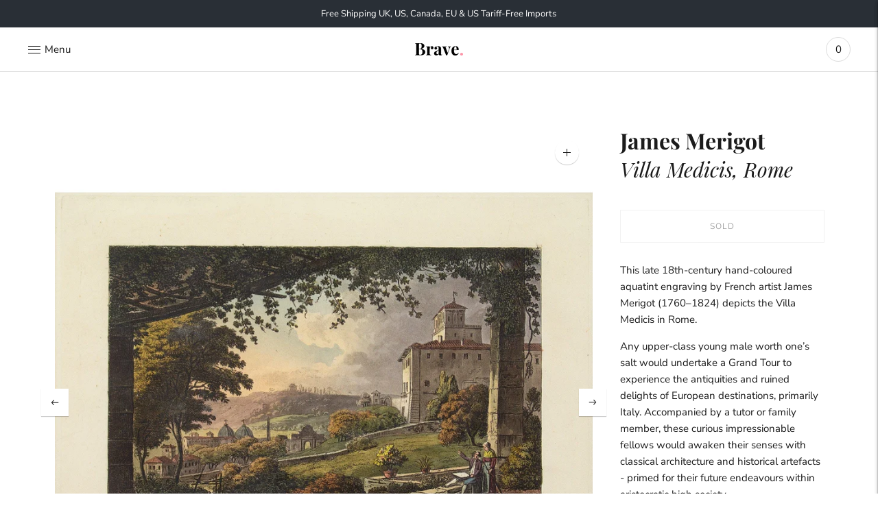

--- FILE ---
content_type: text/javascript; charset=utf-8
request_url: https://bravefineart.com/products/james-merigot-villa-medicis-rome.js
body_size: 1241
content:
{"id":8108192301373,"title":"James Merigot, Villa Medicis, Rome","handle":"james-merigot-villa-medicis-rome","description":"\u003cp\u003eThis late 18th-century hand-coloured aquatint engraving by French artist James Merigot (1760–1824) depicts the Villa Medicis in Rome.\u003c\/p\u003e\n\u003cp\u003eAny upper-class young male worth one’s salt would undertake a Grand Tour to experience the antiquities and ruined delights of European destinations, primarily Italy. Accompanied by a tutor or family member, these curious impressionable fellows would awaken their senses with classical architecture and historical artefacts - primed for their future endeavours within aristocratic high society.\u003c\/p\u003e\n\u003cp\u003eArtist, James Merigot, understood the prestige of the Grand Tour and produced numerous drawings of popular sights he’d encountered. Working outside, ‘on the spot’ as he referred to it, his drawings were later used as the basis for his own engravings.\u003c\/p\u003e\n\u003cp\u003eHere, we see Merigot’s study of the Villa Medici in Rome. A popular haunt for Grand Tourists. It’s one of 62 hand-coloured plates from the publication ‘A select collection of views and ruins in Rome and its vicinity; executed from drawings made upon the spot in the year 1791.’ Each seeking to capture the boundless poetic beauty of a land abundant with classical allure.\u003c\/p\u003e\n\u003cp\u003eHeld within a contemporary frame and glazed.\u003c\/p\u003e\n\u003cp\u003eLearn more about \u003ca href=\"https:\/\/bravefineart.com\/blogs\/artist-directory\/merigot-james-1760-1824\" title=\"James Merigot\"\u003eJames Merigot\u003c\/a\u003e in our directory.\u003c\/p\u003e\n\u003cp\u003eMedium: Hand-coloured aquatint engraving on wove\u003cbr data-mce-fragment=\"1\"\u003eOverall size: 16½” x 14” \/ 42 cm x 36cm\u003cbr data-mce-fragment=\"1\"\u003eYear of creation: 1796\u003cbr data-mce-fragment=\"1\"\u003eLabels \u0026amp; Inscriptions: London Published Dec 7th 1796 by J Merigot, Haymarket Street R Edwards 142 New Bond Street\u003cbr data-mce-fragment=\"1\"\u003eCondition: Artwork presents well. \u003cbr data-mce-fragment=\"1\"\u003eArtist’s auction maximum: £4,000 for three aquatints at Bonhams in 2001.\u003c\/p\u003e","published_at":"2023-02-01T14:58:15+00:00","created_at":"2023-02-01T13:30:08+00:00","vendor":"Brave Fine Art","type":"","tags":["engraving"],"price":29500,"price_min":29500,"price_max":29500,"available":false,"price_varies":false,"compare_at_price":null,"compare_at_price_min":0,"compare_at_price_max":0,"compare_at_price_varies":false,"variants":[{"id":44510359748925,"title":"Default Title","option1":"Default Title","option2":null,"option3":null,"sku":"","requires_shipping":true,"taxable":false,"featured_image":null,"available":false,"name":"James Merigot, Villa Medicis, Rome","public_title":null,"options":["Default Title"],"price":29500,"weight":0,"compare_at_price":null,"inventory_management":"shopify","barcode":"","requires_selling_plan":false,"selling_plan_allocations":[]}],"images":["\/\/cdn.shopify.com\/s\/files\/1\/2508\/9760\/products\/BRV1307_w.jpg?v=1675258815","\/\/cdn.shopify.com\/s\/files\/1\/2508\/9760\/products\/BRV1307_m.jpg?v=1675259703","\/\/cdn.shopify.com\/s\/files\/1\/2508\/9760\/products\/BRV1307_d1.jpg?v=1675259517","\/\/cdn.shopify.com\/s\/files\/1\/2508\/9760\/products\/BRV1307_d2.jpg?v=1675259707","\/\/cdn.shopify.com\/s\/files\/1\/2508\/9760\/products\/BRV1307_d3.jpg?v=1675258449","\/\/cdn.shopify.com\/s\/files\/1\/2508\/9760\/products\/BRV1307_d4.jpg?v=1675258453","\/\/cdn.shopify.com\/s\/files\/1\/2508\/9760\/products\/BRV1307_d5.jpg?v=1675258256","\/\/cdn.shopify.com\/s\/files\/1\/2508\/9760\/products\/BRV1307_b.jpg?v=1675258455"],"featured_image":"\/\/cdn.shopify.com\/s\/files\/1\/2508\/9760\/products\/BRV1307_w.jpg?v=1675258815","options":[{"name":"Title","position":1,"values":["Default Title"]}],"url":"\/products\/james-merigot-villa-medicis-rome","media":[{"alt":"James Merigot, Villa Medicis, Rome","id":32702373790013,"position":1,"preview_image":{"aspect_ratio":1.0,"height":2000,"width":2000,"src":"https:\/\/cdn.shopify.com\/s\/files\/1\/2508\/9760\/products\/BRV1307_w.jpg?v=1675258815"},"aspect_ratio":1.0,"height":2000,"media_type":"image","src":"https:\/\/cdn.shopify.com\/s\/files\/1\/2508\/9760\/products\/BRV1307_w.jpg?v=1675258815","width":2000},{"alt":"James Merigot, Villa Medicis, Rome","id":32702373822781,"position":2,"preview_image":{"aspect_ratio":1.0,"height":2000,"width":2000,"src":"https:\/\/cdn.shopify.com\/s\/files\/1\/2508\/9760\/products\/BRV1307_m.jpg?v=1675259703"},"aspect_ratio":1.0,"height":2000,"media_type":"image","src":"https:\/\/cdn.shopify.com\/s\/files\/1\/2508\/9760\/products\/BRV1307_m.jpg?v=1675259703","width":2000},{"alt":"James Merigot, Villa Medicis, Rome","id":32702373855549,"position":3,"preview_image":{"aspect_ratio":1.0,"height":2000,"width":2000,"src":"https:\/\/cdn.shopify.com\/s\/files\/1\/2508\/9760\/products\/BRV1307_d1.jpg?v=1675259517"},"aspect_ratio":1.0,"height":2000,"media_type":"image","src":"https:\/\/cdn.shopify.com\/s\/files\/1\/2508\/9760\/products\/BRV1307_d1.jpg?v=1675259517","width":2000},{"alt":"James Merigot, Villa Medicis, Rome","id":32702373888317,"position":4,"preview_image":{"aspect_ratio":1.0,"height":2000,"width":2000,"src":"https:\/\/cdn.shopify.com\/s\/files\/1\/2508\/9760\/products\/BRV1307_d2.jpg?v=1675259707"},"aspect_ratio":1.0,"height":2000,"media_type":"image","src":"https:\/\/cdn.shopify.com\/s\/files\/1\/2508\/9760\/products\/BRV1307_d2.jpg?v=1675259707","width":2000},{"alt":"James Merigot, Villa Medicis, Rome","id":32702373921085,"position":5,"preview_image":{"aspect_ratio":1.0,"height":2000,"width":2000,"src":"https:\/\/cdn.shopify.com\/s\/files\/1\/2508\/9760\/products\/BRV1307_d3.jpg?v=1675258449"},"aspect_ratio":1.0,"height":2000,"media_type":"image","src":"https:\/\/cdn.shopify.com\/s\/files\/1\/2508\/9760\/products\/BRV1307_d3.jpg?v=1675258449","width":2000},{"alt":"James Merigot, Villa Medicis, Rome","id":32702373953853,"position":6,"preview_image":{"aspect_ratio":1.0,"height":2000,"width":2000,"src":"https:\/\/cdn.shopify.com\/s\/files\/1\/2508\/9760\/products\/BRV1307_d4.jpg?v=1675258453"},"aspect_ratio":1.0,"height":2000,"media_type":"image","src":"https:\/\/cdn.shopify.com\/s\/files\/1\/2508\/9760\/products\/BRV1307_d4.jpg?v=1675258453","width":2000},{"alt":"James Merigot, Villa Medicis, Rome","id":32702373986621,"position":7,"preview_image":{"aspect_ratio":1.0,"height":2000,"width":2000,"src":"https:\/\/cdn.shopify.com\/s\/files\/1\/2508\/9760\/products\/BRV1307_d5.jpg?v=1675258256"},"aspect_ratio":1.0,"height":2000,"media_type":"image","src":"https:\/\/cdn.shopify.com\/s\/files\/1\/2508\/9760\/products\/BRV1307_d5.jpg?v=1675258256","width":2000},{"alt":"James Merigot, Villa Medicis, Rome","id":32702374019389,"position":8,"preview_image":{"aspect_ratio":1.0,"height":2000,"width":2000,"src":"https:\/\/cdn.shopify.com\/s\/files\/1\/2508\/9760\/products\/BRV1307_b.jpg?v=1675258455"},"aspect_ratio":1.0,"height":2000,"media_type":"image","src":"https:\/\/cdn.shopify.com\/s\/files\/1\/2508\/9760\/products\/BRV1307_b.jpg?v=1675258455","width":2000}],"requires_selling_plan":false,"selling_plan_groups":[]}